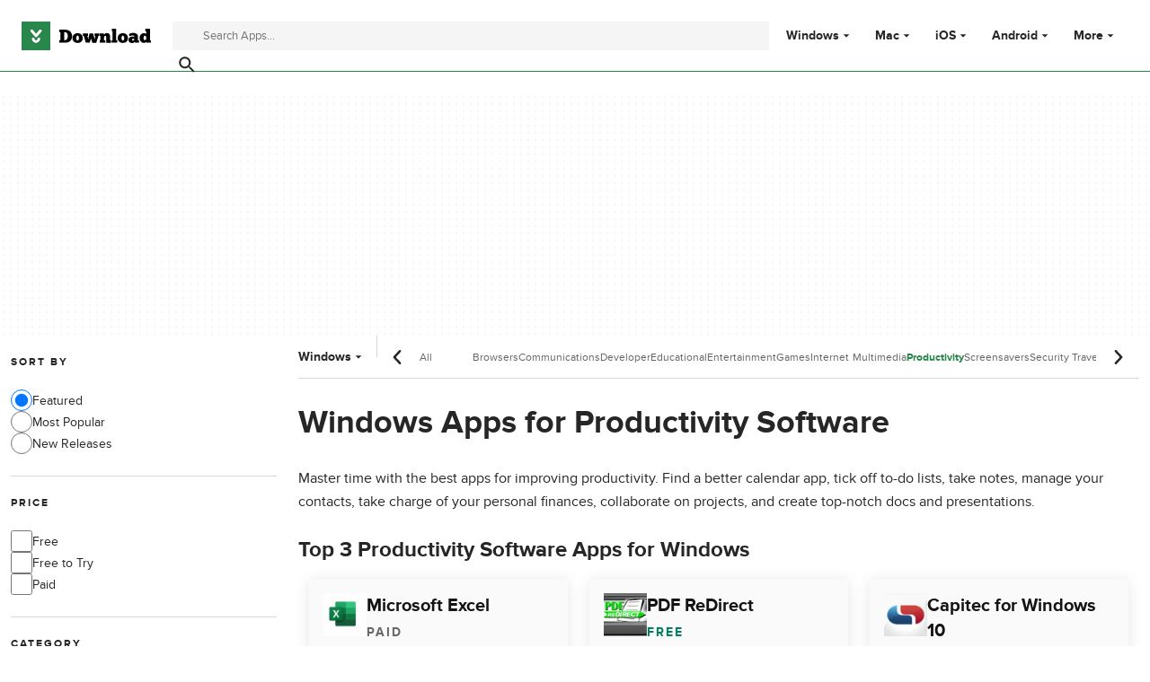

--- FILE ---
content_type: text/html; charset=utf-8
request_url: https://www.google.com/recaptcha/api2/aframe
body_size: 142
content:
<!DOCTYPE HTML><html><head><meta http-equiv="content-type" content="text/html; charset=UTF-8"></head><body><script nonce="Dm8o-sWKuK-np2fFFzL3ag">/** Anti-fraud and anti-abuse applications only. See google.com/recaptcha */ try{var clients={'sodar':'https://pagead2.googlesyndication.com/pagead/sodar?'};window.addEventListener("message",function(a){try{if(a.source===window.parent){var b=JSON.parse(a.data);var c=clients[b['id']];if(c){var d=document.createElement('img');d.src=c+b['params']+'&rc='+(localStorage.getItem("rc::a")?sessionStorage.getItem("rc::b"):"");window.document.body.appendChild(d);sessionStorage.setItem("rc::e",parseInt(sessionStorage.getItem("rc::e")||0)+1);localStorage.setItem("rc::h",'1762469083100');}}}catch(b){}});window.parent.postMessage("_grecaptcha_ready", "*");}catch(b){}</script></body></html>